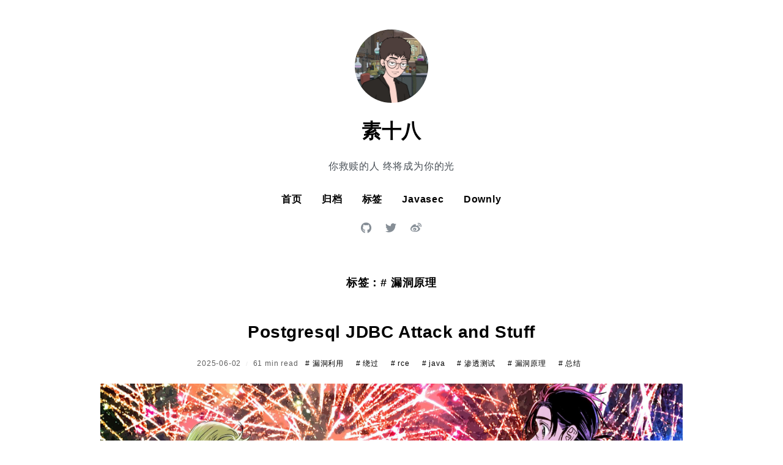

--- FILE ---
content_type: text/html; charset=utf-8
request_url: https://su18.org/tag/V0FeVGMWY/
body_size: 2597
content:
<html>
  <head>
  <meta charset="utf-8" />
<meta name="viewport" content="width=device-width, initial-scale=1" />
<title>漏洞原理 | 素十八</title>
<meta name="description" content="你救赎的人 终将成为你的光" />
<link rel="shortcut icon" href="https://su18.org/favicon.ico?v=1766117099097">
<link rel="stylesheet" href="https://use.fontawesome.com/releases/v5.7.2/css/all.css" integrity="sha384-fnmOCqbTlWIlj8LyTjo7mOUStjsKC4pOpQbqyi7RrhN7udi9RwhKkMHpvLbHG9Sr" crossorigin="anonymous">
<link rel="stylesheet" href="https://cdnjs.cloudflare.com/ajax/libs/KaTeX/0.10.0/katex.min.css">
<link rel="stylesheet" href="https://su18.org/styles/main.css">

<script src="https://cdn.bootcss.com/highlight.js/9.12.0/highlight.min.js"></script>
<link rel="stylesheet" href="https://fonts.googleapis.com/css?family=Droid+Serif:400,700">


<script async src="https://www.googletagmanager.com/gtag/js?id=UA-154954923-1"></script>
<script>
  window.dataLayer = window.dataLayer || [];
  function gtag(){dataLayer.push(arguments);}
  gtag('js', new Date());

  gtag('config', 'UA-154954923-1');
</script>


  </head>
  <body>
    <div class="main">
      <div class="main-content">
        <div class="site-header">
  <a href="https://su18.org">
  <img class="avatar" src="https://su18.org/images/avatar.png?v=1766117099097" alt="">
  </a>
  <h1 class="site-title">
    素十八
  </h1>
  <p class="site-description">
    你救赎的人 终将成为你的光
  </p>
  <div class="menu-container">
    
      
        <a href="/" class="menu">
          首页
        </a>
      
    
      
        <a href="/archives" class="menu">
          归档
        </a>
      
    
      
        <a href="/tags" class="menu">
          标签
        </a>
      
    
      
        <a href="http://javasec.org" class="menu" target="_blank">
          Javasec
        </a>
      
    
      
        <a href="https://www.downly.cn/" class="menu" target="_blank">
          Downly
        </a>
      
    
  </div>
  <div class="social-container">
    
      
        <a href="https://github.com/su18" target="_blank">
          <i class="fab fa-github"></i>
        </a>
      
    
      
        <a href="https://twitter.com/K_MnO4_" target="_blank">
          <i class="fab fa-twitter"></i>
        </a>
      
    
      
        <a href="https://weibo.com/u/1945525883" target="_blank">
          <i class="fab fa-weibo"></i>
        </a>
      
    
      
    
      
    
  </div>
</div>

        <div class="current-tag-container">
            <h2 class="title">
                标签：# 漏洞原理
            </h2> 
        </div>
        <div class="post-container">
  
    <article class="post">
      <a href="https://su18.org/post/postgresql-jdbc-attack-and-stuff/">
        <h2 class="post-title">Postgresql JDBC Attack and Stuff</h2>
      </a>
      <div class="post-info">
        <span>
          2025-06-02
        </span>
        <span>
          61 min read
        </span>
        
          <a href="https://su18.org/tag/fQtuCjxPQ/" class="post-tag">
            # 漏洞利用
          </a>
        
          <a href="https://su18.org/tag/0HscXmAki/" class="post-tag">
            # 绕过
          </a>
        
          <a href="https://su18.org/tag/88AcuR3x8y/" class="post-tag">
            # rce
          </a>
        
          <a href="https://su18.org/tag/J9zfIgD5go/" class="post-tag">
            # java
          </a>
        
          <a href="https://su18.org/tag/TjYa_DdRZS/" class="post-tag">
            # 渗透测试
          </a>
        
          <a href="https://su18.org/tag/V0FeVGMWY/" class="post-tag">
            # 漏洞原理
          </a>
        
          <a href="https://su18.org/tag/c16M0jvs3/" class="post-tag">
            # 总结
          </a>
        
      </div>
      
        <a href="https://su18.org/post/postgresql-jdbc-attack-and-stuff/" class="post-feature-image" style="background-image: url('https://su18.org/post-images/postgresql-jdbc-attack-and-stuff.png')">
        </a>
      
      <div class="post-abstract">
        
      </di>
    </article>
  
    <article class="post">
      <a href="https://su18.org/post/gadgetor/">
        <h2 class="post-title">高效挖掘反序列化漏洞——GadgetInspector改造</h2>
      </a>
      <div class="post-info">
        <span>
          2022-02-21
        </span>
        <span>
          16 min read
        </span>
        
          <a href="https://su18.org/tag/9VY86ft5a/" class="post-tag">
            # 自动化漏洞挖掘
          </a>
        
          <a href="https://su18.org/tag/CVcnArQfgO/" class="post-tag">
            # 源码阅读
          </a>
        
          <a href="https://su18.org/tag/YWv10I0qb/" class="post-tag">
            # 反序列化
          </a>
        
          <a href="https://su18.org/tag/mBZEXbIuQ/" class="post-tag">
            # 工具
          </a>
        
          <a href="https://su18.org/tag/V0FeVGMWY/" class="post-tag">
            # 漏洞原理
          </a>
        
      </div>
      
        <a href="https://su18.org/post/gadgetor/" class="post-feature-image" style="background-image: url('https://su18.org/post-images/gadgetor.jpg')">
        </a>
      
      <div class="post-abstract">
        
      </di>
    </article>
  
    <article class="post">
      <a href="https://su18.org/post/shiro-5/">
        <h2 class="post-title">从 CVE 学 Shiro 安全</h2>
      </a>
      <div class="post-info">
        <span>
          2022-01-25
        </span>
        <span>
          7 min read
        </span>
        
          <a href="https://su18.org/tag/E4M5nwSul/" class="post-tag">
            # shiro
          </a>
        
          <a href="https://su18.org/tag/9z0l498Gzl/" class="post-tag">
            # bypass
          </a>
        
          <a href="https://su18.org/tag/k8dcecYrP9/" class="post-tag">
            # 权限绕过
          </a>
        
          <a href="https://su18.org/tag/YWv10I0qb/" class="post-tag">
            # 反序列化
          </a>
        
          <a href="https://su18.org/tag/J9zfIgD5go/" class="post-tag">
            # java
          </a>
        
          <a href="https://su18.org/tag/V0FeVGMWY/" class="post-tag">
            # 漏洞原理
          </a>
        
          <a href="https://su18.org/tag/bbwakgnJvv/" class="post-tag">
            # 学习笔记
          </a>
        
      </div>
      
        <a href="https://su18.org/post/shiro-5/" class="post-feature-image" style="background-image: url('https://su18.org/post-images/shiro-5.jpeg')">
        </a>
      
      <div class="post-abstract">
        
      </di>
    </article>
  
    <article class="post">
      <a href="https://su18.org/post/shiro-4/">
        <h2 class="post-title">从 CVE 学 Shiro 安全-4</h2>
      </a>
      <div class="post-info">
        <span>
          2022-01-19
        </span>
        <span>
          13 min read
        </span>
        
          <a href="https://su18.org/tag/E4M5nwSul/" class="post-tag">
            # shiro
          </a>
        
          <a href="https://su18.org/tag/9z0l498Gzl/" class="post-tag">
            # bypass
          </a>
        
          <a href="https://su18.org/tag/k8dcecYrP9/" class="post-tag">
            # 权限绕过
          </a>
        
          <a href="https://su18.org/tag/zqdEkvec9F/" class="post-tag">
            # 内存马
          </a>
        
          <a href="https://su18.org/tag/YWv10I0qb/" class="post-tag">
            # 反序列化
          </a>
        
          <a href="https://su18.org/tag/V0FeVGMWY/" class="post-tag">
            # 漏洞原理
          </a>
        
      </div>
      
        <a href="https://su18.org/post/shiro-4/" class="post-feature-image" style="background-image: url('https://su18.org/post-images/shiro-4.jpeg')">
        </a>
      
      <div class="post-abstract">
        
      </di>
    </article>
  
    <article class="post">
      <a href="https://su18.org/post/shiro-3/">
        <h2 class="post-title">从 CVE 学 Shiro 安全-3</h2>
      </a>
      <div class="post-info">
        <span>
          2022-01-15
        </span>
        <span>
          15 min read
        </span>
        
          <a href="https://su18.org/tag/E4M5nwSul/" class="post-tag">
            # shiro
          </a>
        
          <a href="https://su18.org/tag/9z0l498Gzl/" class="post-tag">
            # bypass
          </a>
        
          <a href="https://su18.org/tag/k8dcecYrP9/" class="post-tag">
            # 权限绕过
          </a>
        
          <a href="https://su18.org/tag/YWv10I0qb/" class="post-tag">
            # 反序列化
          </a>
        
          <a href="https://su18.org/tag/J9zfIgD5go/" class="post-tag">
            # java
          </a>
        
          <a href="https://su18.org/tag/V0FeVGMWY/" class="post-tag">
            # 漏洞原理
          </a>
        
      </div>
      
        <a href="https://su18.org/post/shiro-3/" class="post-feature-image" style="background-image: url('https://su18.org/post-images/shiro-3.jpeg')">
        </a>
      
      <div class="post-abstract">
        
      </di>
    </article>
  
</div>

        <div class="pagination-container">
  
  
    <a href="https://su18.org/tag/V0FeVGMWY/page/2" class="prev-page">下一页</a>
  
</div>

        <div class="site-footer">
  友情链接：<a href="https://www.yzmm.net/" target="_blank">园长</a> <a href="https://www.cnblogs.com/H4ck3R-XiX/" target="_blank">赵公子</a> <a href="https://fynch3r.github.io" target="_blank">fynch3r</a> <a href="https://g1asssy.com/" target="_blank">Glassy@Amadeus</a> <a href="https://iswin.org/" target="_blank">随风</a>  <a href="https://www.9170.org/" target="_blank">健宇</a>  <a href="https://fuzz7j.github.io/" target="_blank">fuzz7j</a>  <a href="https://blog.zgsec.cn/" target="_blank">曾哥</a> | 
  <a class="rss" href="https://su18.org/atom.xml" target="_blank">RSS</a>
</div>

<script>
  hljs.initHighlightingOnLoad()

  let mainNavLinks = document.querySelectorAll(".markdownIt-TOC a");

  // This should probably be throttled.
  // Especially because it triggers during smooth scrolling.
  // https://lodash.com/docs/4.17.10#throttle
  // You could do like...
  // window.addEventListener("scroll", () => {
  //    _.throttle(doThatStuff, 100);
  // });
  // Only not doing it here to keep this Pen dependency-free.

  window.addEventListener("scroll", event => {
    let fromTop = window.scrollY;

    mainNavLinks.forEach((link, index) => {
      let section = document.getElementById(decodeURI(link.hash).substring(1));
      let nextSection = null
      if (mainNavLinks[index + 1]) {
        nextSection = document.getElementById(decodeURI(mainNavLinks[index + 1].hash).substring(1));
      }
      console.log('section.offsetHeight', section.offsetHeight);
      if (section.offsetTop <= fromTop) {
        if (nextSection) {
          if (nextSection.offsetTop > fromTop) {
            link.classList.add("current");
          } else {
            link.classList.remove("current");    
          }
        } else {
          link.classList.add("current");
        }
      } else {
        link.classList.remove("current");
      }
    });
  });

</script>

      </div>
    </div>
  <script defer src="https://static.cloudflareinsights.com/beacon.min.js/vcd15cbe7772f49c399c6a5babf22c1241717689176015" integrity="sha512-ZpsOmlRQV6y907TI0dKBHq9Md29nnaEIPlkf84rnaERnq6zvWvPUqr2ft8M1aS28oN72PdrCzSjY4U6VaAw1EQ==" data-cf-beacon='{"version":"2024.11.0","token":"cb9797c4b366457db481c6f23e345a60","r":1,"server_timing":{"name":{"cfCacheStatus":true,"cfEdge":true,"cfExtPri":true,"cfL4":true,"cfOrigin":true,"cfSpeedBrain":true},"location_startswith":null}}' crossorigin="anonymous"></script>
</body>
</html>


--- FILE ---
content_type: text/css; charset=utf-8
request_url: https://su18.org/styles/main.css
body_size: 3974
content:
/*! modern-normalize | MIT License | https://github.com/sindresorhus/modern-normalize */
/* Document
   ========================================================================== */
/**
 * Use a better box model (opinionated).
 */
html {
  box-sizing: border-box;
}
*,
*::before,
*::after {
  box-sizing: inherit;
}
/**
 * Use a more readable tab size (opinionated).
 */
:root {
  -moz-tab-size: 4;
  tab-size: 4;
}
/**
 * 1. Correct the line height in all browsers.
 * 2. Prevent adjustments of font size after orientation changes in iOS.
 */
html {
  line-height: 1.15;
  /* 1 */
  -webkit-text-size-adjust: 100%;
  /* 2 */
}
/* Sections
   ========================================================================== */
/**
 * Remove the margin in all browsers.
 */
body {
  margin: 0;
}
/**
 * Improve consistency of default fonts in all browsers. (https://github.com/sindresorhus/modern-normalize/issues/3)
 */
body {
  font-family: -apple-system, BlinkMacSystemFont, 'Segoe UI', Roboto, Helvetica, Arial, sans-serif, 'Apple Color Emoji', 'Segoe UI Emoji', 'Segoe UI Symbol';
}
/* Grouping content
   ========================================================================== */
/* Text-level semantics
   ========================================================================== */
/**
 * Add the correct text decoration in Chrome, Edge, and Safari.
 */
abbr[title] {
  text-decoration: underline dotted;
}
/**
 * Add the correct font weight in Chrome, Edge, and Safari.
 */
b,
strong {
  font-weight: bolder;
}
/**
 * 1. Improve consistency of default fonts in all browsers. (https://github.com/sindresorhus/modern-normalize/issues/3)
 * 2. Correct the odd `em` font sizing in all browsers.
 */
code,
kbd,
samp,
pre {
  font-family: SFMono-Regular, Consolas, 'Liberation Mono', Menlo, Courier, monospace;
  /* 1 */
  font-size: 1em;
  /* 2 */
}
/**
 * Add the correct font size in all browsers.
 */
small {
  font-size: 80%;
}
/**
 * Prevent `sub` and `sup` elements from affecting the line height in all browsers.
 */
sub,
sup {
  font-size: 75%;
  line-height: 0;
  position: relative;
  vertical-align: baseline;
}
sub {
  bottom: -0.25em;
}
sup {
  top: -0.5em;
}
/* Forms
   ========================================================================== */
/**
 * 1. Change the font styles in all browsers.
 * 2. Remove the margin in Firefox and Safari.
 */
button,
input,
optgroup,
select,
textarea {
  font-family: inherit;
  /* 1 */
  font-size: 100%;
  /* 1 */
  line-height: 1.15;
  /* 1 */
  margin: 0;
  /* 2 */
}
/**
 * Remove the inheritance of text transform in Edge and Firefox.
 * 1. Remove the inheritance of text transform in Firefox.
 */
button,
select {
  /* 1 */
  text-transform: none;
}
/**
 * Correct the inability to style clickable types in iOS and Safari.
 */
button,
[type='button'],
[type='reset'],
[type='submit'] {
  -webkit-appearance: button;
}
/**
 * Remove the inner border and padding in Firefox.
 */
button::-moz-focus-inner,
[type='button']::-moz-focus-inner,
[type='reset']::-moz-focus-inner,
[type='submit']::-moz-focus-inner {
  border-style: none;
  padding: 0;
}
/**
 * Restore the focus styles unset by the previous rule.
 */
button:-moz-focusring,
[type='button']:-moz-focusring,
[type='reset']:-moz-focusring,
[type='submit']:-moz-focusring {
  outline: 1px dotted ButtonText;
}
/**
 * Correct the padding in Firefox.
 */
fieldset {
  padding: 0.35em 0.75em 0.625em;
}
/**
 * Remove the padding so developers are not caught out when they zero out `fieldset` elements in all browsers.
 */
legend {
  padding: 0;
}
/**
 * Add the correct vertical alignment in Chrome and Firefox.
 */
progress {
  vertical-align: baseline;
}
/**
 * Correct the cursor style of increment and decrement buttons in Safari.
 */
[type='number']::-webkit-inner-spin-button,
[type='number']::-webkit-outer-spin-button {
  height: auto;
}
/**
 * 1. Correct the odd appearance in Chrome and Safari.
 * 2. Correct the outline style in Safari.
 */
[type='search'] {
  -webkit-appearance: textfield;
  /* 1 */
  outline-offset: -2px;
  /* 2 */
}
/**
 * Remove the inner padding in Chrome and Safari on macOS.
 */
[type='search']::-webkit-search-decoration {
  -webkit-appearance: none;
}
/**
 * 1. Correct the inability to style clickable types in iOS and Safari.
 * 2. Change font properties to `inherit` in Safari.
 */
::-webkit-file-upload-button {
  -webkit-appearance: button;
  /* 1 */
  font: inherit;
  /* 2 */
}
/* Interactive
   ========================================================================== */
/*
 * Add the correct display in Chrome and Safari.
 */
summary {
  display: list-item;
}
*,
*:before,
*:after {
  margin: 0;
  padding: 0;
}
html,
body,
div,
span,
applet,
object,
iframe,
h1,
h2,
h3,
h4,
h5,
h6,
p,
blockquote,
pre,
a,
abbr,
acronym,
address,
big,
cite,
code,
del,
dfn,
em,
img,
ins,
kbd,
q,
s,
samp,
small,
strike,
strong,
sub,
sup,
tt,
var,
b,
u,
i,
center,
dl,
dt,
dd,
ol,
ul,
li,
fieldset,
form,
label,
legend,
table,
caption,
tbody,
tfoot,
thead,
tr,
th,
td,
article,
aside,
canvas,
details,
embed,
figure,
figcaption,
footer,
header,
hgroup,
menu,
nav,
output,
ruby,
section,
summary,
time,
mark,
audio,
video {
  border: 0;
  vertical-align: baseline;
}
html {
  font-size: 58%;
}
body {
  color: rgba(0, 0, 0, 0.86);
  font: 400 16px/1.42 -apple-system, BlinkMacSystemFont, "Helvetica Neue", "PingFang SC", "Hiragino Sans GB", "Droid Sans Fallback", "Microsoft YaHei", sans-serif;
  letter-spacing: 0.05em;
}
a {
  color: rgba(0, 0, 0, 0.98);
  text-decoration: none;
  transition: all 0.3s;
}
a:hover {
  color: #006CFF;
}
body,
div,
a,
p,
ul,
li,
ol,
h1,
h2,
h3,
h4,
h5,
h6,
table,
tr,
td {
  box-sizing: border-box;
  margin: 0;
  padding: 0;
}
.main {
  max-width: 800px;
  min-height: 100vh;
  margin: 0 auto;
  background: #fff;
}
.main .main-content {
  flex: 1;
  display: flex;
  min-height: 100vh;
  flex-direction: column;
  padding: 0 24px;
}
.site-header {
  padding: 48px 0;
  text-align: center;
}
.site-header .site-title {
  font-size: 32px;
  font-weight: bold;
}
.site-header .site-description {
  font-size: 16px;
  padding: 24px;
  color: #495057;
}
.site-header .menu-container {
  display: flex;
  justify-content: center;
  flex-wrap: wrap;
}
.site-header .menu-container a.menu {
  font-size: 16px;
  padding: 8px 16px;
  flex-shrink: 0;
  font-weight: 600;
}
.site-header .avatar {
  margin-bottom: 24px;
  border-radius: 50%;
  width: 120px;
  height: 120px;
}
.site-header .social-container {
  padding: 16px;
  font-size: 18px;
}
.site-header .social-container a {
  margin: 4 8px;
  color: #868e96;
}
@media (max-width: 600px) {
  .site-header {
    padding: 24px 0 0;
  }
  .site-header .avatar {
    width: 80px;
    height: 80px;
  }
}
.post-container {
  flex: 1;
}
.post-container .post {
  padding-bottom: 32px;
}
.post-container .post .post-title {
  font-size: 28px;
  text-align: center;
  padding: 24px 0;
  font-weight: 900;
  letter-spacing: 0.02em;
}
.post-container .post .post-info {
  text-align: center;
  font-size: 12px;
  padding-bottom: 24px;
}
.post-container .post .post-info > span {
  color: #5E5E5E;
}
.post-container .post .post-info > span:not(:first-child):before {
  content: "/ ";
  font-size: 10px;
  color: rgba(0, 0, 0, 0.1);
  margin: 0 4px;
}
.post-container .post .post-info .post-tag {
  padding: 8px 8px;
}
.post-container .post .post-feature-image {
  display: block;
  width: 100%;
  padding-top: 32.6%;
  border-radius: 2px;
  overflow: hidden;
  background-size: cover;
  background-position: center;
  transition: all 0.3s;
}
.post-container .post .post-feature-image img {
  width: 100%;
}
.post-container .post .post-feature-image:hover {
  transform: scale(1.0082);
}
.post-container .post .post-abstract {
  padding: 24px 0;
  line-height: 1.5;
  font-size: 16px;
}
.post-container .post .post-abstract strong {
  font-weight: bolder;
}
.post-container .post .post-abstract a {
  color: #006CFF;
  transition: all 0.3s;
}
.post-container .post .post-abstract a:hover {
  color: #0061e6;
  border-bottom: 1px dotted #0061e6;
}
.post-container .post .post-abstract code {
  font-family: monospace;
  font-size: inherit;
  background-color: rgba(0, 0, 0, 0.06);
  padding: 0 2px;
  border: 1px solid rgba(0, 0, 0, 0.08);
  border-radius: 2px 2px;
  line-height: initial;
  word-wrap: break-word;
  text-indent: 0;
}
.pagination-container {
  padding: 24px 32px 32px;
  overflow: hidden;
}
.pagination-container .prev-page {
  float: left;
}
.pagination-container .next-page {
  float: right;
}
@media (max-width: 600px) {
  .post-container .post {
    padding: 16px 16px;
  }
  .post-container .post .post-title {
    padding: 16px 0;
    font-size: 24px;
  }
  .post-container .post .post-abstract {
    padding: 16px 0;
  }
  .post-container .post .post-feature-image {
    padding-top: 56.25%;
  }
}
.post-detail {
  flex: 1;
}
.post-detail .post {
  padding: 24px 32px;
}
.post-detail .post .post-feature-image {
  width: 100%;
  height: auto;
  margin-bottom: 24px;
  border-radius: 2px;
}
.post-detail .post .post-title {
  font-size: 32px;
  text-align: center;
  padding: 24px 0;
  font-weight: 900;
  letter-spacing: 0.02em;
}
.post-detail .post .post-info {
  text-align: center;
  font-size: 12px;
  padding-bottom: 24px;
}
.post-detail .post .post-info > span {
  color: #5E5E5E;
}
.post-detail .post .post-info > span:not(:first-child):before {
  content: "/ ";
  font-size: 10px;
  color: rgba(0, 0, 0, 0.1);
  margin: 0 4px;
}
.post-detail .post .post-info .post-tag {
  padding: 8px 8px;
}
.post-detail .post .post-content-wrapper {
  display: flex;
}
.post-detail .post .post-content {
  width: 100%;
  flex-shrink: 0;
  font-family: "Droid Serif", "PingFang SC", "Hiragino Sans GB", "Droid Sans Fallback", "Microsoft YaHei", sans-serif;
}
.post-detail .post .post-content a {
  color: rgba(0, 0, 0, 0.98);
  word-wrap: break-word;
  text-decoration: none;
  border-bottom: 1px solid rgba(0, 0, 0, 0.26);
}
.post-detail .post .post-content a:hover {
  color: #0061e6;
  border-bottom: 1px solid #0061e6;
}
.post-detail .post .post-content img {
  display: block;
  box-shadow: 0 0 30px #eee;
  max-width: 100%;
  border-radius: 2px;
  margin: 24px auto;
}
.post-detail .post .post-content p {
  line-height: 1.62;
  margin-bottom: 1.12em;
  font-size: 16px;
  letter-spacing: 0.05em;
  hyphens: auto;
}
.post-detail .post .post-content p code,
.post-detail .post .post-content li code {
  font-family: 'Source Code Pro', Consolas, Menlo, Monaco, 'Courier New', monospace;
  line-height: initial;
  word-wrap: break-word;
  border-radius: 0;
  background-color: #f1f1f1;
  color: rgba(0, 0, 0, 0.8);
  padding: 0.2em 0.33333333em;
  font-size: 0.875rem;
  margin-left: 0.125em;
  margin-right: 0.125em;
}
.post-detail .post .post-content pre {
  margin-bottom: 1.5rem;
  font-size: 0.75rem;
  padding: 0;
  position: relative;
}
.post-detail .post .post-content pre code {
  font-size: 0.86rem;
  font-family: 'Source Code Pro', Consolas, Menlo, Monaco, 'Courier New', monospace;
  padding: 1em;
  border-radius: 5px;
  line-height: 1.5;
}
.post-detail .post .post-content blockquote {
  color: #9a9a9a;
  position: relative;
  padding: 0.4em 0 0 2.2em;
  font-size: 0.96em;
}
.post-detail .post .post-content blockquote:before {
  position: absolute;
  top: -4px;
  left: 0;
  content: "\201c";
  font: 700 62px/1 serif;
  color: rgba(0, 0, 0, 0.1);
}
.post-detail .post .post-content table {
  border-collapse: collapse;
  margin: 1rem 0;
  display: block;
  overflow-x: auto;
}
.post-detail .post .post-content tr {
  border-top: 1px solid #dfe2e5;
}
.post-detail .post .post-content td,
.post-detail .post .post-content th {
  border: 1px solid #dfe2e5;
  padding: 0.6em 1em;
}
.post-detail .post .post-content ul,
.post-detail .post .post-content ol {
  padding-left: 35px;
  line-height: 1.725;
  margin-bottom: 16px;
}
.post-detail .post .post-content ul {
  list-style-type: square;
}
.post-detail .post .post-content h1,
.post-detail .post .post-content h2,
.post-detail .post .post-content h3,
.post-detail .post .post-content h4,
.post-detail .post .post-content h5,
.post-detail .post .post-content h6 {
  margin: 16px 0;
  font-weight: 700;
  padding-top: 16px;
}
.post-detail .post .post-content h1 {
  font-size: 1.8em;
}
.post-detail .post .post-content h2 {
  font-size: 1.42em;
}
.post-detail .post .post-content h3 {
  font-size: 1.17em;
}
.post-detail .post .post-content h4 {
  font-size: 1em;
}
.post-detail .post .post-content h5 {
  font-size: 1em;
}
.post-detail .post .post-content h6 {
  font-size: 1em;
  font-weight: 500;
}
.post-detail .post .post-content hr {
  display: block;
  border: 0;
  margin: 2.24em auto 2.86em;
}
.post-detail .post .post-content hr:before {
  color: rgba(0, 0, 0, 0.2);
  font-size: 1.1em;
  display: block;
  content: "* * *";
  text-align: center;
}
.post-detail .post .post-content .footnotes {
  margin-left: auto;
  margin-right: auto;
  max-width: 760px;
  padding-left: 18px;
  padding-right: 18px;
}
.post-detail .post .post-content .footnotes:before {
  content: "";
  display: block;
  border-top: 4px solid rgba(0, 0, 0, 0.1);
  width: 50%;
  max-width: 100px;
  margin: 40px 0 20px;
}
.post-detail .post .post-content .contains-task-list {
  list-style-type: none;
  padding-left: 30px;
}
.post-detail .post .post-content .task-list-item {
  position: relative;
}
.post-detail .post .post-content .task-list-item-checkbox {
  position: absolute;
  cursor: pointer;
  width: 16px;
  height: 16px;
  margin: 4px 0 0;
  top: 3px;
  left: -22px;
  transform-origin: center;
  transform: rotate(-90deg);
  transition: all 0.2s ease;
}
.post-detail .post .post-content .task-list-item-checkbox:checked {
  transform: rotate(0);
}
.post-detail .post .post-content .task-list-item-checkbox:checked:before {
  border: transparent;
  background-color: #51cf66;
}
.post-detail .post .post-content .task-list-item-checkbox:checked:after {
  transform: rotate(-45deg) scale(1);
}
.post-detail .post .post-content .task-list-item-checkbox:checked + .task-list-item-label {
  color: #a0a0a0;
  text-decoration: line-through;
}
.post-detail .post .post-content .task-list-item-checkbox:before {
  content: "";
  width: 16px;
  height: 16px;
  box-sizing: border-box;
  display: inline-block;
  border: 1px solid #d0d0d0;
  border-radius: 2px;
  background-color: #fff;
  position: absolute;
  top: 0;
  left: 0;
  transition: all 0.2s ease;
}
.post-detail .post .post-content .task-list-item-checkbox:after {
  content: "";
  transform: rotate(-45deg) scale(0);
  width: 9px;
  height: 5px;
  border: 1px solid #fff;
  border-top: none;
  border-right: none;
  position: absolute;
  display: inline-block;
  top: 4px;
  left: 4px;
  transition: all 0.2s ease;
}
.next-post {
  text-align: center;
  padding: 24px 32px;
}
.next-post .next {
  margin-bottom: 24px;
  color: #343a40;
}
.next-post .post-title {
  font-size: 20px;
  font-weight: bold;
  letter-spacing: 0.02em;
}
#gitalk-container,
#disqus_thread {
  padding: 24px 32px;
}
.toc-container .markdownIt-TOC {
  position: sticky;
  top: 32px;
  width: 200px;
  font-size: 12px;
}
.toc-container .markdownIt-TOC:before {
  content: "";
  position: absolute;
  top: 0;
  left: 8px;
  bottom: 0;
  width: 1px;
  background-color: #ebedef;
  opacity: 0.5;
}
.toc-container ul {
  list-style: none;
}
.toc-container li {
  padding-left: 16px;
}
.toc-container li a {
  color: #868e96;
  padding: 4px;
  display: block;
  transition: all 0.3s;
}
.toc-container li a:hover {
  background: #fafafa;
}
.toc-container li a.current {
  color: #006CFF;
  background: #fafafa;
}
@media (max-width: 600px) {
  .post-detail .post {
    padding: 16px;
  }
  .post-detail .post .post-title {
    font-size: 24px;
    padding: 16px 0;
  }
}
@media (max-width: 1150px) {
  .toc-container {
    display: none;
  }
}
.archives-container {
  padding: 32px;
  flex: 1;
}
.archives-container .year {
  font-size: 1.375rem;
  font-weight: bold;
  margin: 24px 0 16px;
  color: #868e96;
  padding: 0 24px;
}
.archives-container .post {
  padding: 16px 24px;
  display: block;
}
.archives-container .post .post-title {
  font-size: 16px;
  font-weight: 900;
  letter-spacing: 0.02em;
}
.archives-container .post .time {
  font-size: 0.75rem;
  margin-top: 8px;
  color: #ced4da;
}
@media (max-width: 600px) {
  .archives-container {
    padding: 16px;
  }
}
.tags-container {
  padding: 32px 32px;
  flex: 1;
  text-align: center;
}
.tags-container .tag {
  display: inline-block;
  padding: 8px 16px;
  margin: 8px;
  background: #f8f9fa;
  color: #495057;
  border-radius: 2px;
  font-size: 14px;
}
.tags-container .tag:hover {
  background: #e9ecef;
  color: #212529;
}
.current-tag-container .title {
  text-align: center;
  font-size: 18px;
  margin-bottom: 24px;
}
.about-page {
  padding: 24px 32px;
}
.site-footer {
  font-size: 12px;
  text-align: center;
  padding: 24px;
  color: #868e96;
}
.hljs {
  display: block;
  overflow-x: auto;
  padding: 0.5em;
  color: #333;
  background: #f9f7f3;
}
.hljs-comment,
.hljs-quote {
  color: #998;
  font-style: italic;
}
.hljs-keyword,
.hljs-selector-tag,
.hljs-subst {
  color: #333;
  font-weight: bold;
}
.hljs-number,
.hljs-literal,
.hljs-variable,
.hljs-template-variable,
.hljs-tag .hljs-attr {
  color: #008080;
}
.hljs-string,
.hljs-doctag {
  color: #d14;
}
.hljs-title,
.hljs-section,
.hljs-selector-id {
  color: #900;
  font-weight: bold;
}
.hljs-subst {
  font-weight: normal;
}
.hljs-type,
.hljs-class .hljs-title {
  color: #458;
  font-weight: bold;
}
.hljs-tag,
.hljs-name,
.hljs-attribute {
  color: #000080;
  font-weight: normal;
}
.hljs-regexp,
.hljs-link {
  color: #009926;
}
.hljs-symbol,
.hljs-bullet {
  color: #990073;
}
.hljs-built_in,
.hljs-builtin-name {
  color: #0086b3;
}
.hljs-meta {
  color: #999;
  font-weight: bold;
}
.hljs-deletion {
  background: #fdd;
}
.hljs-addition {
  background: #dfd;
}
.hljs-emphasis {
  font-style: italic;
}
.hljs-strong {
  font-weight: bold;
}

      .main {
        max-width: 1000px;
      }
    
      .post-container .post .post-title {
        text-align: center;
      }
      .post-container .post .post-info {
        text-align: center;
      }
      .post-detail .post .post-title {
        text-align: center;
      }
      .post-detail .post .post-info {
        text-align: center;
      }
    
      body {
        font-family: -apple-system,BlinkMacSystemFont,'Helvetica Neue','PingFang SC','Hiragino Sans GB','Droid Sans Fallback','Microsoft YaHei',sans-serif;
      }
    
      body {
        color: #000000;
      }
    
      a {
        color: #000000;
      }
    
      a:hover {
        color: #0b7285;
      }
    